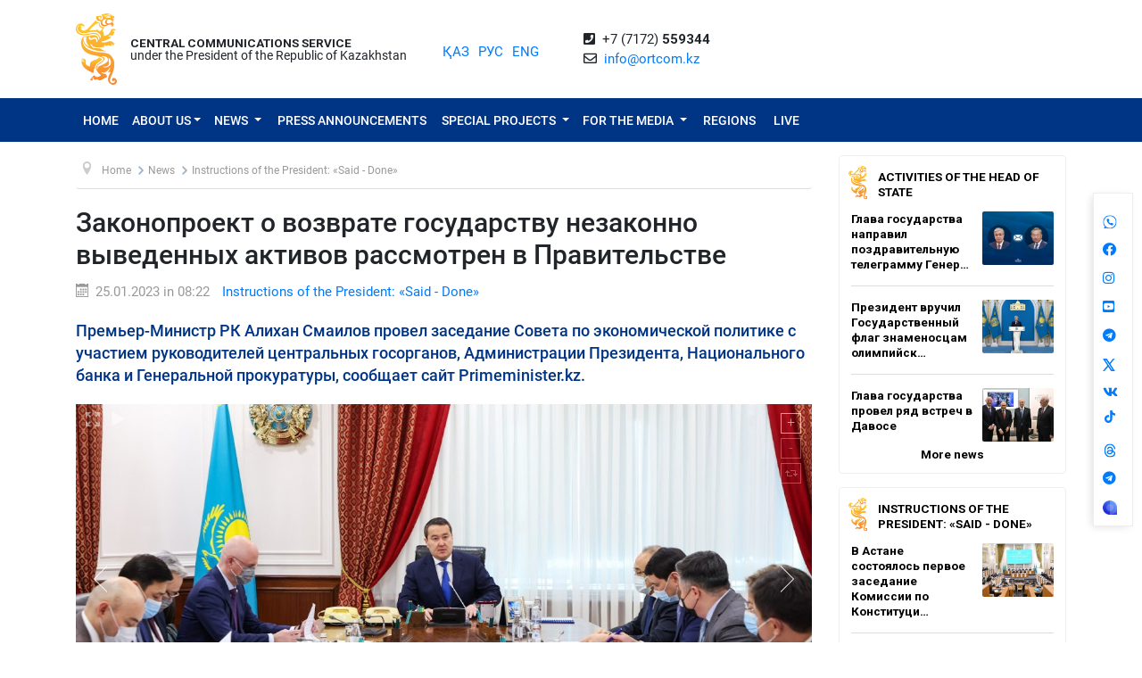

--- FILE ---
content_type: text/html; charset=UTF-8
request_url: https://ortcom.kz/en/deyatelnost-pravitelstva/1674617360
body_size: 12504
content:
<!DOCTYPE html>
<html lang="en-EN"
      class="no-js en" xmlns="http://www.w3.org/1999/xhtml" xmlns:og="http://opengraphprotocol.org/schema/">
<head >
    <title>Законопроект о возврате государству незаконно выведенных активов рассмотрен в Правительстве</title>
    <meta name="keywords" content="ortcom" />
<meta name="description" content="Премьер-Министр РК Алихан Смаилов провел заседание Совета по экономической политике с участием руководителей центральных госорганов, Администрации Президента, Национального банка и Генеральной прокуратуры, сообщает сайт Primeminister.kz." />
<meta name="robots" content="all" />
<meta property="og:title" content="Законопроект о возврате государству незаконно выведенных активов рассмотрен в Правительстве" />
<meta property="og:site_name" content="СЦК при Президенте РК" />
<meta property="og:description" content="Премьер-Министр РК Алихан Смаилов провел заседание Совета по экономической политике с участием руководителей центральных госорганов, Администрации Президента, Национального банка и Генеральной прокуратуры, сообщает сайт Primeminister.kz." />
<meta property="og:url" content="https://ortcom.kz/en/deyatelnost-pravitelstva/1674617360" />
<meta property="og:type" content="article" />
<meta property="og:locale" content="ru_RU" />
<meta property="og:image" content="https://ortcom.kz/cache/imagine/main_page_full/uploads/posts/63d/0a1/2c3/63d0a12c35f39662024199.jpg" />
<meta property="article:publisher" content="https://facebook.com/ortcom.kz/" />
<meta property="robots" content="all" />
<meta property="article:section" content="Instructions of the President: &laquo;Said - Done&raquo;" />
<meta property="article:published_time" content="2023-01-25T08:22:00+05:00" />
<meta property="article:modified_time" content="2023-01-25T08:25:32+05:00" />
<meta property="og:updated_time" content="2023-01-25T08:25:32+05:00" />
<meta property="twitter:card" content="summary_large_image" />
<meta property="twitter:title" content="Законопроект о возврате государству незаконно выведенных активов рассмотрен в Правительстве" />
<meta property="twitter:description" content="Премьер-Министр РК Алихан Смаилов провел заседание Совета по экономической политике с участием руководителей центральных госорганов, Администрации Президента, Национального банка и Генеральной прокуратуры, сообщает сайт Primeminister.kz." />
<meta property="og:image:alt" content="Законопроект о возврате государству незаконно выведенных активов рассмотрен в Правительстве" />
<meta property="twitter:image" content="https://ortcom.kz/cache/imagine/main_page_full/uploads/posts/63d/0a1/2c3/63d0a12c35f39662024199.jpg" />
<meta property="og:image:secure_url" content="https://ortcom.kz/cache/imagine/main_page_full/uploads/posts/63d/0a1/2c3/63d0a12c35f39662024199.jpg" />
<meta property="og:image:width" content="1600" />
<meta property="og:image:height" content="900" />
<meta property="og:image:type" content="image/jpeg" />
<meta http-equiv="Content-Type" content="text/html; charset=utf-8" />
<meta charset="UTF-8" />

    <link rel="canonical" href="https://ortcom.kz/en/deyatelnost-pravitelstva/1674617360"/>

    

    <meta name="yandex-verification" content="55b6d03c2c8d2522"/>
    <meta name="viewport" content="width=device-width, initial-scale=1, shrink-to-fit=no">
    <link href="/build/images/favicon.ico" rel="shortcut icon" type="image/vnd.microsoft.icon"/>
    <link rel="preload" href="/fonts/roboto-v20-latin_cyrillic-ext_cyrillic-regular.woff2" as="font" type="font/woff2"
          crossorigin>
    <link rel="preload" href="/fonts/roboto-v20-latin_cyrillic-ext_cyrillic-italic.woff2" as="font" type="font/woff2"
          crossorigin>
    <link rel="preload" href="/fonts/roboto-v20-latin_cyrillic-ext_cyrillic-500.woff2" as="font" type="font/woff2"
          crossorigin>
    <link rel="preload" href="/fonts/roboto-v20-latin_cyrillic-ext_cyrillic-500italic.woff2" as="font" type="font/woff2"
          crossorigin>
    <script>window.yaContextCb = window.yaContextCb || []</script>
    <script src="https://yandex.ru/ads/system/context.js" async></script>
            <link href="/en/amp/deyatelnost-pravitelstva/1674617360"
          rel="amphtml"/>

                <script type="application/ld+json">{"@context":"https:\/\/schema.org","@type":"WebSite","@id":"https:\/\/ortcom.kz\/#website","url":"https:\/\/ortcom.kz\/","name":"CCS under the President of the Republic of Kazakhstan","potentialAction":{"@type":"SearchAction","target":"https:\/\/ortcom.kz\/en\/search\/?search_text={search_term_string}","query-input":"required name=search_term_string"}}</script>
        <script type="application/ld+json">{"@context":"http:\/\/schema.org","@type":"WebPage","headline":"\u0421\u041b\u0423\u0416\u0411\u0410 \u0426\u0415\u041d\u0422\u0420\u0410\u041b\u042c\u041d\u042b\u0425 \u041a\u041e\u041c\u041c\u0423\u041d\u0418\u041a\u0410\u0426\u0418\u0419","url":"https:\/\/ortcom.kz\/"}</script>
        <script type="application/ld+json">{"@context":"https:\/\/schema.org","@type":"Organization","@id":"https:\/\/ortcom.kz\/#organization","name":"\u0421\u041b\u0423\u0416\u0411\u0410 \u0426\u0415\u041d\u0422\u0420\u0410\u041b\u042c\u041d\u042b\u0425 \u041a\u041e\u041c\u041c\u0423\u041d\u0418\u041a\u0410\u0426\u0418\u0419","email":"info@ortcom.kz","url":"https:\/\/ortcom.kz\/","sameAs":["https:\/\/www.facebook.com\/ortcomkz\/","https:\/\/twitter.com\/ortcomkz","https:\/\/www.instagram.com\/sck_official\/","https:\/\/vk.com\/sckastana"],"address":{"@type":"PostalAddress","streetAddress":"\u0420\u0435\u0441\u043f\u0443\u0431\u043b\u0438\u043a\u0430 \u041a\u0430\u0437\u0430\u0445\u0441\u0442\u0430\u043d, \u0433. \u0410\u0441\u0442\u0430\u043d\u0430, \u0443\u043b. \u041a\u043e\u043d\u0430\u0435\u0432\u0430, \u0434. 4","addressLocality":"8","addressRegion":"Astana","postalCode":"010000","addressCountry":{"@type":"Country","name":"\u041a\u0430\u0437\u0430\u0445\u0441\u0442\u0430\u043d"}},"contactPoint":{"@type":"ContactPoint","telephone":"+77172559344","contactType":"technical support"},"logo":{"@type":"ImageObject","url":"https:\/\/ortcom.kz\/build\/images\/logo_bars.png","width":212,"height":25}}</script>
    

        <script type="application/ld+json">{"@context":"https:\/\/schema.org","@type":"NewsArticle","name":"\u0417\u0430\u043a\u043e\u043d\u043e\u043f\u0440\u043e\u0435\u043a\u0442 \u043e \u0432\u043e\u0437\u0432\u0440\u0430\u0442\u0435 \u0433\u043e\u0441\u0443\u0434\u0430\u0440\u0441\u0442\u0432\u0443 \u043d\u0435\u0437\u0430\u043a\u043e\u043d\u043d\u043e \u0432\u044b\u0432\u0435\u0434\u0435\u043d\u043d\u044b\u0445 \u0430\u043a\u0442\u0438\u0432\u043e\u0432 \u0440\u0430\u0441\u0441\u043c\u043e\u0442\u0440\u0435\u043d \u0432 \u041f\u0440\u0430\u0432\u0438\u0442\u0435\u043b\u044c\u0441\u0442\u0432\u0435","headline":"\u0417\u0430\u043a\u043e\u043d\u043e\u043f\u0440\u043e\u0435\u043a\u0442 \u043e \u0432\u043e\u0437\u0432\u0440\u0430\u0442\u0435 \u0433\u043e\u0441\u0443\u0434\u0430\u0440\u0441\u0442\u0432\u0443 \u043d\u0435\u0437\u0430\u043a\u043e\u043d\u043d\u043e \u0432\u044b\u0432\u0435\u0434\u0435\u043d\u043d\u044b\u0445 \u0430\u043a\u0442\u0438\u0432\u043e\u0432 \u0440\u0430\u0441\u0441\u043c\u043e\u0442\u0440\u0435\u043d \u0432 \u041f\u0440\u0430\u0432\u0438\u0442\u0435\u043b\u044c\u0441\u0442\u0432\u0435","description":"\u041f\u0440\u0435\u043c\u044c\u0435\u0440-\u041c\u0438\u043d\u0438\u0441\u0442\u0440 \u0420\u041a \u0410\u043b\u0438\u0445\u0430\u043d \u0421\u043c\u0430\u0438\u043b\u043e\u0432 \u043f\u0440\u043e\u0432\u0435\u043b \u0437\u0430\u0441\u0435\u0434\u0430\u043d\u0438\u0435 \u0421\u043e\u0432\u0435\u0442\u0430 \u043f\u043e \u044d\u043a\u043e\u043d\u043e\u043c\u0438\u0447\u0435\u0441\u043a\u043e\u0439 \u043f\u043e\u043b\u0438\u0442\u0438\u043a\u0435 \u0441 \u0443\u0447\u0430\u0441\u0442\u0438\u0435\u043c \u0440\u0443\u043a\u043e\u0432\u043e\u0434\u0438\u0442\u0435\u043b\u0435\u0439 \u0446\u0435\u043d\u0442\u0440\u0430\u043b\u044c\u043d\u044b\u0445 \u0433\u043e\u0441\u043e\u0440\u0433\u0430\u043d\u043e\u0432, \u0410\u0434\u043c\u0438\u043d\u0438\u0441\u0442\u0440\u0430\u0446\u0438\u0438 \u041f\u0440\u0435\u0437\u0438\u0434\u0435\u043d\u0442\u0430, \u041d\u0430\u0446\u0438\u043e\u043d\u0430\u043b\u044c\u043d\u043e\u0433\u043e \u0431\u0430\u043d\u043a\u0430 \u0438 \u0413\u0435\u043d\u0435\u0440\u0430\u043b\u044c\u043d\u043e\u0439 \u043f\u0440\u043e\u043a\u0443\u0440\u0430\u0442\u0443\u0440\u044b, \u0441\u043e\u043e\u0431\u0449\u0430\u0435\u0442 \u0441\u0430\u0439\u0442 Primeminister.kz.","articleBody":"\u0423\u0447\u0430\u0441\u0442\u043d\u0438\u043a\u0438 \u0440\u0430\u0441\u0441\u043c\u043e\u0442\u0440\u0435\u043b\u0438 \u043f\u0440\u043e\u0435\u043a\u0442 \u0437\u0430\u043a\u043e\u043d\u0430 \u043e \u0432\u043e\u0437\u0432\u0440\u0430\u0442\u0435 \u0433\u043e\u0441\u0443\u0434\u0430\u0440\u0441\u0442\u0432\u0443 \u043d\u0435\u0437\u0430\u043a\u043e\u043d\u043d\u043e \u0432\u044b\u0432\u0435\u0434\u0435\u043d\u043d\u044b\u0445 \u0430\u043a\u0442\u0438\u0432\u043e\u0432, \u0440\u0430\u0437\u0440\u0430\u0431\u043e\u0442\u0430\u043d\u043d\u043e\u0433\u043e \u0432 \u0441\u043e\u043e\u0442\u0432\u0435\u0442\u0441\u0442\u0432\u0438\u0438 \u0441 \u043f\u043e\u0441\u0442\u0430\u0432\u043b\u0435\u043d\u043d\u044b\u043c\u0438 \u041f\u0440\u0435\u0437\u0438\u0434\u0435\u043d\u0442\u043e\u043c \u0437\u0430\u0434\u0430\u0447\u0430\u043c\u0438. \u0412 \u043d\u0435\u043c \u043f\u0440\u043e\u043f\u0438\u0441\u0430\u043d\u044b \u043d\u043e\u0440\u043c\u044b, \u043f\u0440\u0438\u0437\u0432\u0430\u043d\u043d\u044b\u0435 \u0443\u0441\u0442\u0440\u0430\u043d\u0438\u0442\u044c \u0443\u0441\u043b\u043e\u0432\u0438\u044f \u0434\u043b\u044f \u043d\u0435\u0437\u0430\u043a\u043e\u043d\u043d\u043e\u0433\u043e \u0432\u044b\u0432\u043e\u0434\u0430 \u0430\u043a\u0442\u0438\u0432\u043e\u0432, \u0441\u0442\u0438\u043c\u0443\u043b\u0438\u0440\u043e\u0432\u0430\u0442\u044c \u0434\u043e\u0431\u0440\u043e\u0432\u043e\u043b\u044c\u043d\u044b\u0439 \u043b\u0438\u0431\u043e \u0438\u043d\u0438\u0446\u0438\u0438\u0440\u043e\u0432\u0430\u0442\u044c \u0438\u0445 \u043f\u0440\u0438\u043d\u0443\u0434\u0438\u0442\u0435\u043b\u044c\u043d\u044b\u0439 \u0432\u043e\u0437\u0432\u0440\u0430\u0442 \u0438 \u0442.\u0434.\r\n\r\n\r\n\r\n\u0422\u0430\u043a, \u043f\u043e \u0440\u0435\u0437\u0443\u043b\u044c\u0442\u0430\u0442\u0430\u043c \u0430\u043d\u0430\u043b\u0438\u0437\u0430 \u0441\u0432\u0435\u0434\u0435\u043d\u0438\u0439 \u0443\u043f\u043e\u043b\u043d\u043e\u043c\u043e\u0447\u0435\u043d\u043d\u044b\u0445 \u0433\u043e\u0441\u043e\u0440\u0433\u0430\u043d\u043e\u0432 \u043f\u043b\u0430\u043d\u0438\u0440\u0443\u0435\u0442\u0441\u044f \u0441\u0444\u043e\u0440\u043c\u0438\u0440\u043e\u0432\u0430\u0442\u044c \u043e\u0433\u0440\u0430\u043d\u0438\u0447\u0435\u043d\u043d\u044b\u0439 \u0440\u0435\u0435\u0441\u0442\u0440 \u043b\u0438\u0446, \u043a\u043e\u0442\u043e\u0440\u044b\u043c \u043d\u0435\u043e\u0431\u0445\u043e\u0434\u0438\u043c\u043e \u0441\u0434\u0430\u0442\u044c \u0441\u043f\u0435\u0446\u0438\u0430\u043b\u044c\u043d\u0443\u044e \u0434\u0435\u043a\u043b\u0430\u0440\u0430\u0446\u0438\u044e \u043e\u0431 \u0430\u043a\u0442\u0438\u0432\u0430\u0445. \u0412 \u0441\u043b\u0443\u0447\u0430\u0435 \u0435\u0441\u043b\u0438 \u043e\u0431\u043b\u0430\u0434\u0430\u0442\u0435\u043b\u044c \u0430\u043a\u0442\u0438\u0432\u043e\u0432 \u043d\u0435 \u0441\u043c\u043e\u0436\u0435\u0442 \u043f\u043e\u0434\u0442\u0432\u0435\u0440\u0434\u0438\u0442\u044c \u0438\u0445 \u043f\u0440\u043e\u0438\u0441\u0445\u043e\u0436\u0434\u0435\u043d\u0438\u0435, \u043e\u043d\u0438 \u0431\u0443\u0434\u0443\u0442 \u043f\u0440\u0438\u0437\u043d\u0430\u0432\u0430\u0442\u044c\u0441\u044f \u043d\u0435\u043e\u0431\u043e\u0441\u043d\u043e\u0432\u0430\u043d\u043d\u043e \u043f\u0440\u0438\u043e\u0431\u0440\u0435\u0442\u0435\u043d\u043d\u044b\u043c\u0438 \u0438 \u043f\u043e\u0434\u043b\u0435\u0436\u0430\u0442\u044c \u043e\u0431\u0440\u0430\u0449\u0435\u043d\u0438\u044e \u0432 \u0434\u043e\u0445\u043e\u0434 \u0433\u043e\u0441\u0443\u0434\u0430\u0440\u0441\u0442\u0432\u0430.\r\n\r\n\u0412\u043e\u0437\u0432\u0440\u0430\u0449\u0435\u043d\u043d\u044b\u0435 \u0430\u043a\u0442\u0438\u0432\u044b \u043f\u043b\u0430\u043d\u0438\u0440\u0443\u0435\u0442\u0441\u044f \u0438\u0441\u043f\u043e\u043b\u044c\u0437\u043e\u0432\u0430\u0442\u044c \u0434\u043b\u044f \u0444\u0438\u043d\u0430\u043d\u0441\u0438\u0440\u043e\u0432\u0430\u043d\u0438\u044f \u043f\u0440\u043e\u0435\u043a\u0442\u043e\u0432, \u043d\u0430\u043f\u0440\u0430\u0432\u043b\u0435\u043d\u043d\u044b\u0445 \u043d\u0430 \u043f\u043e\u0432\u044b\u0448\u0435\u043d\u0438\u0435 \u0431\u043b\u0430\u0433\u043e\u0441\u043e\u0441\u0442\u043e\u044f\u043d\u0438\u044f \u043d\u0430\u0440\u043e\u0434\u0430 \u041a\u0430\u0437\u0430\u0445\u0441\u0442\u0430\u043d\u0430.\r\n\r\n\u041f\u0440\u0435\u043c\u044c\u0435\u0440-\u041c\u0438\u043d\u0438\u0441\u0442\u0440 \u043f\u043e\u0440\u0443\u0447\u0438\u043b \u043c\u0438\u043d\u0438\u0441\u0442\u0435\u0440\u0441\u0442\u0432\u0443 \u044e\u0441\u0442\u0438\u0446\u0438\u0438 \u043f\u0440\u043e\u0434\u043e\u043b\u0436\u0438\u0442\u044c \u0442\u0449\u0430\u0442\u0435\u043b\u044c\u043d\u0443\u044e \u043f\u0440\u043e\u0440\u0430\u0431\u043e\u0442\u043a\u0443 \u0437\u0430\u043a\u043e\u043d\u043e\u043f\u0440\u043e\u0435\u043a\u0442\u0430 \u0441 \u0443\u0447\u0435\u0442\u043e\u043c \u0432\u044b\u0441\u043a\u0430\u0437\u0430\u043d\u043d\u044b\u0445 \u043c\u043d\u0435\u043d\u0438\u0439 \u0438 \u0437\u0430\u043c\u0435\u0447\u0430\u043d\u0438\u0439.\r\n\r\n\r\n\r\n\u041d\u0430 \u0437\u0430\u0441\u0435\u0434\u0430\u043d\u0438\u0438 \u0442\u0430\u043a\u0436\u0435 \u043e\u0431\u0441\u0443\u0436\u0434\u0435\u043d\u044b \u0432\u043e\u043f\u0440\u043e\u0441\u044b \u0440\u0435\u0430\u043b\u0438\u0437\u0430\u0446\u0438\u0438 \u0438\u043d\u0432\u0435\u0441\u0442\u0438\u0446\u0438\u043e\u043d\u043d\u044b\u0445 \u043f\u0440\u043e\u0435\u043a\u0442\u043e\u0432 \u0432 \u0441\u0435\u043b\u044c\u0441\u043a\u043e\u043c \u0445\u043e\u0437\u044f\u0439\u0441\u0442\u0432\u0435.","dateCreated":"2023-01-25T08:25:32+05:00","datePublished":"2023-01-25T03:22:00+00:00","dateModified":"2023-01-25T08:25:32+05:00","articleSection":"News","publisher":{"@type":"Organization","name":"Ortcom.kz","url":"\/","address":{"@type":"PostalAddress","streetAddress":"\u0443\u043b. \u041a\u043e\u043d\u0430\u0435\u0432\u0430, \u0434. 4","addressLocality":"\u0433. \u0410\u0441\u0442\u0430\u043d\u0430","addressRegion":"\u0410\u0441\u0442\u0430\u043d\u0430","postalCode":"010000","addressCountry":{"@type":"Country","name":"\u041a\u0430\u0437\u0430\u0445\u0441\u0442\u0430\u043d"}},"contactPoint":{"@type":"ContactPoint","telephone":"+77172559344","contactType":"technical support"},"logo":{"@type":"ImageObject","url":"https:\/\/ortcom.kz\/build\/images\/logo_bars.png","width":212,"height":25},"sameAs":["https:\/\/www.facebook.com\/ortcomkz\/","https:\/\/twitter.com\/ortcomkz","https:\/\/www.instagram.com\/sck_official\/","https:\/\/vk.com\/sckastana"]},"url":"https:\/\/ortcom.kz\/en\/deyatelnost-pravitelstva\/1674617360","mainEntityOfPage":{"@type":"WebPage","@id":"https:\/\/ortcom.kz\/en\/deyatelnost-pravitelstva\/1674617360","name":"\u0417\u0430\u043a\u043e\u043d\u043e\u043f\u0440\u043e\u0435\u043a\u0442 \u043e \u0432\u043e\u0437\u0432\u0440\u0430\u0442\u0435 \u0433\u043e\u0441\u0443\u0434\u0430\u0440\u0441\u0442\u0432\u0443 \u043d\u0435\u0437\u0430\u043a\u043e\u043d\u043d\u043e \u0432\u044b\u0432\u0435\u0434\u0435\u043d\u043d\u044b\u0445 \u0430\u043a\u0442\u0438\u0432\u043e\u0432 \u0440\u0430\u0441\u0441\u043c\u043e\u0442\u0440\u0435\u043d \u0432 \u041f\u0440\u0430\u0432\u0438\u0442\u0435\u043b\u044c\u0441\u0442\u0432\u0435"},"author":{"@type":"Person","name":"\u0421\u041b\u0423\u0416\u0411\u0410 \u0426\u0415\u041d\u0422\u0420\u0410\u041b\u042c\u041d\u042b\u0425 \u041a\u041e\u041c\u041c\u0423\u041d\u0418\u041a\u0410\u0426\u0418\u0419","url":"https:\/\/ortcom.kz\/"},"image":{"@type":"ImageObject","url":"https:\/\/ortcom.kz\/uploads\/posts\/63d\/0a1\/2c3\/63d0a12c35f39662024199.jpg","width":1600,"height":900}}</script>
    <script type="application/ld+json">{"@context":"https:\/\/schema.org","@type":"hentry","entry-title":"\u0417\u0430\u043a\u043e\u043d\u043e\u043f\u0440\u043e\u0435\u043a\u0442 \u043e \u0432\u043e\u0437\u0432\u0440\u0430\u0442\u0435 \u0433\u043e\u0441\u0443\u0434\u0430\u0440\u0441\u0442\u0432\u0443 \u043d\u0435\u0437\u0430\u043a\u043e\u043d\u043d\u043e \u0432\u044b\u0432\u0435\u0434\u0435\u043d\u043d\u044b\u0445 \u0430\u043a\u0442\u0438\u0432\u043e\u0432 \u0440\u0430\u0441\u0441\u043c\u043e\u0442\u0440\u0435\u043d \u0432 \u041f\u0440\u0430\u0432\u0438\u0442\u0435\u043b\u044c\u0441\u0442\u0432\u0435","published":"2023-01-25T03:22:00+00:00","updated":"2023-01-25T08:25:32+05:00"}</script>
    <script type="application/ld+json">{"@context":"https:\/\/schema.org","@type":"BreadcrumbList","itemListElement":[{"@type":"ListItem","position":1,"item":{"@id":"https:\/\/ortcom.kz\/","url":"https:\/\/ortcom.kz\/","name":"\u0417\u0430\u043a\u043e\u043d\u043e\u043f\u0440\u043e\u0435\u043a\u0442 \u043e \u0432\u043e\u0437\u0432\u0440\u0430\u0442\u0435 \u0433\u043e\u0441\u0443\u0434\u0430\u0440\u0441\u0442\u0432\u0443 \u043d\u0435\u0437\u0430\u043a\u043e\u043d\u043d\u043e \u0432\u044b\u0432\u0435\u0434\u0435\u043d\u043d\u044b\u0445 \u0430\u043a\u0442\u0438\u0432\u043e\u0432 \u0440\u0430\u0441\u0441\u043c\u043e\u0442\u0440\u0435\u043d \u0432 \u041f\u0440\u0430\u0432\u0438\u0442\u0435\u043b\u044c\u0441\u0442\u0432\u0435"}},{"@type":"ListItem","position":2,"item":{"@id":"\/?_locale=en","url":"\/?_locale=en","name":"Home"}},{"@type":"ListItem","position":3,"item":{"@id":"\/en\/novosti?subcategory=novosti","url":"\/en\/novosti?subcategory=novosti","name":"News"}},{"@type":"ListItem","position":4,"item":{"@id":"\/en\/deyatelnost-pravitelstva","url":"\/en\/deyatelnost-pravitelstva","name":"Instructions of the President: \u00abSaid - Done\u00bb"}}]}</script>

                <link href="//cdnjs.cloudflare.com/ajax/libs/font-awesome/5.9.0/css/all.min.css" type="text/css"
              rel="stylesheet"/>
        <script src="https://kit.fontawesome.com/0d29cb5466.js" crossorigin="anonymous"></script>
        <link href="/build/app.2f50c3c0.css" type="text/css" rel="stylesheet"/>
        <link href="/custom.css" type="text/css" rel="stylesheet"/>
    

    <link rel="stylesheet" href="https://cdnjs.cloudflare.com/ajax/libs/unitegallery/1.7.40/css/unite-gallery.min.css"
          integrity="sha512-EViDct/SXnZMMG2ZDK7E2r3o/rDIwocOkVYpEvbMM/4Mr3on8V70n7dLcLdOrVyPuvEFyqQzya1YPNV1DFlf0g=="
          crossorigin="anonymous"/>
    <link rel="stylesheet" href="/build/content.510a19a0.css">

            <!-- Global site tag (gtag.js) - Google Analytics -->
    <script async src="https://www.googletagmanager.com/gtag/js?id=UA-125460867-1"></script>
    <script>
        window.dataLayer = window.dataLayer || [];

        function gtag() {
            dataLayer.push(arguments);
        }

        gtag('js', new Date());
        gtag('config', 'UA-125460867-1');
    </script>
        <!-- Yandex.Metrika counter -->
    <script type="text/javascript">
        (function (d, w, c) {
            (w[c] = w[c] || []).push(function () {
                try {
                    w.yaCounter50955062 = new Ya.Metrika2({
                        id: 50955062,
                        clickmap: true,
                        trackLinks: true,
                        accurateTrackBounce: true
                    });
                } catch (e) {
                }
            });

            var n = d.getElementsByTagName("script")[0],
                s = d.createElement("script"),
                f = function () {
                    n.parentNode.insertBefore(s, n);
                };
            s.type = "text/javascript";
            s.async = true;
            s.src = "https://mc.yandex.ru/metrika/tag.js";

            if (w.opera == "[object Opera]") {
                d.addEventListener("DOMContentLoaded", f, false);
            } else {
                f();
            }
        })(document, window, "yandex_metrika_callbacks2");
    </script>
    <noscript>
        <div><img src="https://mc.yandex.ru/watch/50955062" style="position:absolute; left:-9999px;" alt=""/></div>
    </noscript>
    <!-- /Yandex.Metrika counter -->

    <style>
        html {
            filter: grayscale(0) !important;
        }
    </style>
</head>
<body class="desktop">
        <div class="container d-flex xs-p-15">
        <div class="logo-top d-flex justify-content-center">
            <a href="/en/" class="d-flex justify-content-center">
                <img src="/build/images/logo_bars.png" alt="ortcom.kz">
            </a>
        </div>

        <div class="titles d-flex flex-column justify-content-center xl-pl-15">
                            <div class="header__title header__title--bold text-uppercase ">Central Communications Service</div>
                <div class="header__title">under the President of the Republic of Kazakhstan</div>
                    </div>

        <div class="languages d-flex justify-content-center align-items-center">
            


<ul class="local-switcher d-flex justify-content-center  xs-mt-20">
    <li>
        <a href="/kk/deyatelnost-pravitelstva/1674617360" class="local-switcher__link ">ҚАЗ</a>
    </li>
    <li class="xs-ml-10">
        <a href="/ru/deyatelnost-pravitelstva/1674617360" class="local-switcher__link ">РУС</a>
    </li>
    <li class="xs-ml-10">
        <a href="/en/deyatelnost-pravitelstva/1674617360" class="local-switcher__link local-switcher__link--active">ENG</a>
    </li>
</ul>        </div>

            <div class="contacts d-flex justify-content-center align-items-center">
            <div>
                <i class="fas fa-phone-square">&nbsp;</i>
                +7 (7172) <strong>559344</strong>
                <br>
                <i class="far fa-envelope">&nbsp;</i>
                <a href="mailto:info@ortcom.kz">info@ortcom.kz</a>&nbsp;
            </div>
        </div>
        <div class="social d-flex justify-content-center align-items-center">
            <a href="https://whatsapp.com/channel/0029Va8NuFJ9xVJc0yKMAY2H" class="d-block"><img src="/uploads/wa-ic-bl.svg" alt="whats app" width="16" height="16"></a>
            <a href="https://www.facebook.com/ortcomkz" target="_blank" class="d-block"><i class="fab fa-facebook">&nbsp;</i></a>
            <a href="https://www.instagram.com/ortcom.kz" target="_blank" class="d-block"><i class="fab fa-instagram">&nbsp;</i></a>
            <a href="https://www.youtube.com/user/ortcomkz" target="_blank" class="d-block"><i class="fab fa-youtube-square">&nbsp;</i></a>
            <a href="https://t.me/ortcom_kz" target="_blank" class="d-block"><i class="fab fa-telegram">&nbsp;</i></a>
            <a href="https://twitter.com/ortcomkz" target="_blank" class="d-block"><img src="/twit-x-ic.png" class="icon-x-new2"></a>
            <a href="https://vk.com/ortcom__kz" target="_blank" class="d-block"><i class="fab fa-vk">&nbsp;</i></a>
            <a href="https://www.tiktok.com/@ortcom.kz" target="_blank" class="d-block tktk"><img src="/tiktok-logo.svg" style="height:14px;text-align:center;margin-top:-13px;margin-left:2px;"></a>
            <a href="https://www.threads.com/@ortcom.kz?hl=ru" class="d-block"><img src="/uploads/th-ic-bl.svg" alt="whats app" width="16" height="16"></a>
            <a href="https://t.me/AntiFakeCenter" target="_blank" class="d-block"><i class="fab fa-telegram">&nbsp;</i></a>
            <a href="https://aitu.io/categoriya/ortcom_kz/" target="_blank" rel="nofollow" class="d-block"><img src="/uploads/aitu.png" alt="aitu app" width="16" height="16"></a>
        </div>

    </div>
</header>    

<nav class="navigation navbar navbar-expand-lg bg-blue navbar-dark bg-primary justify-content-between"
     role="navigation">
    <div class="container">
        <a class="navbar-brand d-block d-sm-none" href="javascript:void(0)">Меню</a>

        <button class="navbar-toggler" type="button" data-toggle="collapse" data-target="#navbarToggleExternalContent"
                aria-controls="navbarNavDropdown" aria-expanded="false" aria-label="Toggle navigation">
            <span class="navbar-toggler-icon"></span>
        </button>

        <div class="navbar-collapse collapse" id="navbarToggleExternalContent">
            <ul class="nav nav-pills navbar-nav text-uppercase">
                <li class="nav-item ">
                    <a href="/en/" class="nav-link">
                        Home
                    </a>
                </li>
                <li class="nav-item  deeper dropdown parent">
                    <a href="javascript:void(0)"
                       class="nav-link dropdown-toggle"
                       id="navbarDropdownMenuAbout" data-toggle="dropdown" aria-haspopup="true" aria-expanded="false"
                    >About us</a>
                    <ul class="dropdown-menu" aria-labelledby="navbarDropdownMenuAbout">
                        <li class="">
                            <a href="/en/obshchie-svedeniya">General information</a>
                        </li>
                        <li class="">
                            <a href="/en/predlozheniya">Management</a>
                        </li>
                        <li class="">
                            <a href="/en/kontaktnaya-informatsiya">Contact information</a>
                        </li>
                        <li class="">
                            <a href="/en/pravovaya-informatsiya">Legal information</a>
                        </li>
                        <li class="">
                            <a href="/en/gosudarstvennye-zakupki">Public procurement</a>
                        </li>

                        <li class="">
                                                            <a href="https://ortcom.kz/press/index.html">
                                                                        Features of the press center
                                </a>
                        </li>
                    </ul>
                </li>
                <li class="nav-item  deeper dropdown parent">
                    <a href="javascript:void(0)"
                       class="nav-link dropdown-toggle"
                       id="navbarDropdownMenuNews" data-toggle="dropdown" aria-haspopup="true" aria-expanded="false">
                        News
                    </a>
                    <ul class="dropdown-menu" aria-labelledby="navbarDropdownMenuNews">
                        <li class="">
                            <a href="/en/novosti">
                                News
                            </a>
                        </li>

                        <li class="">
                            <a href="/en/region-news">
                                                                                                                                    Regional news
                                                            </a>
                        </li>

                        <li class="">
                            <a href="/en/deyatelnost-glavy-gosudarstva">Activities of the Head of State</a>
                        </li>
                        <li class="">
                            <a href="/en/world-smi">
                                                                                                                                    In the lens of the world media
                                                            </a>
                        </li>
                        <li class="">
                            <a href="/en/deyatelnost-pravitelstva">
                                                                                                                                    Instructions of the President: «Said - Done»
                                                            </a>
                        </li>
                    </ul>
                </li>
                <li class="nav-item press-anonsy ">
                    <a href="/en/ism-press-anonsy">Press announcements</a>
                </li>
                <li class="nav-item spetsproekty deeper dropdown parent ">
                    <a href="javascript:void(0)"
                       class="nav-link dropdown-toggle"
                       id="navbarDropdownMenuSpetsproekty" data-toggle="dropdown" aria-haspopup="true"
                       aria-expanded="false">
                        Special Projects
                    </a>
                    <ul class="dropdown-menu" aria-labelledby="navbarDropdownMenuSpetsproekty">
                        <li class="">
                            <a href="/en/soyle">Field briefings</a>
                        </li>
                        <li class="">
                            <a href="/en/ekspertnoe-obsuzhdenie">Expert discussion</a>
                        </li>
                    </ul>
                </li>
                <li class="nav-item ism deeper dropdown parent ">
                    <a href="javascript:void(0)"
                       class="nav-link dropdown-toggle"
                       id="navbarDropdownMenuSMI" data-toggle="dropdown" aria-haspopup="true" aria-expanded="false">
                        For the media
                    </a>
                    <ul class="dropdown-menu" aria-labelledby="navbarDropdownMenuSMI">
                        <li class="">
                            <a href="/en/press-relizy">CCS press events</a>
                        </li>
                        <li class="">
                            <a href="/en/infografika">Infographics</a>
                        </li>
                        <li class="">
                            <a href="/en/video">Video</a>
                        </li>
                        <li class="">
                            <a href="/en/fotobank">Photo bank for mass media</a>
                        </li>
                                                                                                <li class="">
                            <a href="/en/accreditation-smi">
                                Media accreditation
                            </a>
                        </li>
                    </ul>
                </li>
                <li class="nav-item rsk ">
                    <a href="/en/rsk" class="">Regions</a>
                </li>

                                    <li class="nav-item live ">
                        <a href="/en/live" class="">
                            <span class="">LIVE</span>
                        </a>
                    </li>
                            </ul>
            <form class="form-inline d-block d-sm-none" method="get" action="https://ortcom.kz/en/search/">
                <input class="form-control mr-sm-2" type="search" placeholder="Site search"
                       aria-label="Search...">
                <button class="btn btn-primary btn-block xs-mt-10" type="submit">Site search</button>
            </form>
        </div>
    </div>

</nav>
    <div class="container content">
        <div class="row">
            <div class="col-lg-9">
                <ul itemscope="" itemtype="https://schema.org/BreadcrumbList" class="breadcrumb xs-mt-20 xs-mb-20">
    <li class="active">
        <span class="divider icon-location"></span>
    </li>

            <li itemprop="itemListElement" itemscope="" itemtype="https://schema.org/ListItem">
            <a itemprop="item" href="/?_locale=en" class="pathway">
                <span itemprop="name">Home</span>
            </a>

                            <span class="divider">
                    <img src="/build/images/divider.png" alt="">
                </span>
            
            <meta itemprop="position" content="1">
        </li>
            <li itemprop="itemListElement" itemscope="" itemtype="https://schema.org/ListItem">
            <a itemprop="item" href="/en/novosti?subcategory=novosti" class="pathway">
                <span itemprop="name">News</span>
            </a>

                            <span class="divider">
                    <img src="/build/images/divider.png" alt="">
                </span>
            
            <meta itemprop="position" content="2">
        </li>
            <li itemprop="itemListElement" itemscope="" itemtype="https://schema.org/ListItem">
            <a itemprop="item" href="/en/deyatelnost-pravitelstva" class="pathway">
                <span itemprop="name">Instructions of the President: «Said - Done»</span>
            </a>

            
            <meta itemprop="position" content="3">
        </li>
    
                
            
                        
                        
        </ul>

                <div class="item-page" itemscope="" itemtype="https://schema.org/Article">
                    <meta itemprop="inLanguage" content="en-EN">

                    <h1 itemprop="headline" class="title">Законопроект о возврате государству незаконно выведенных активов рассмотрен в Правительстве</h1>

                    <dl class="article-info muted xs-mb-10">
                        <dt class="article-info-term xs-mb-0"></dt>
                        <dd class="published d-inline-block xs-mb-0">
                            <span class="icon-calendar d-inline-block xs-mr-10" aria-hidden="true"></span>
                            <time>25.01.2023 in 08:22</time>
                            <time datetime="2023-01-25T03:22:00+00:00" itemprop="datePublished"></time>
                            <time itemprop="dateModified" datetime="2023-01-25T03:22:00+00:00"></time>
                        </dd>
                        <dd class="category-name d-inline-block xs-mr-0 xs-ml-10 xs-mb-0">
                            <a href="/en/deyatelnost-pravitelstva"
                               itemprop="genre">Instructions of the President: «Said - Done»</a>
                        </dd>
                        <dd itemprop="author" class="d-none xs-mr-0 xs-mb-0">CCS under the President of the Republic of Kazakhstan</dd>
                        <dd itemprop="publisher" itemscope="" itemtype="http://schema.org/Organization"
                            class="d-none xs-mr-0 xs-mb-0">
                            <span itemprop="name">CCS under the President of the Republic of Kazakhstan</span>

                            <div itemprop="logo" itemscope="" itemtype="https://schema.org/ImageObject">
                                <img itemprop="url image" src="/build/images/logo_bars.png">
                            </div>
                        </dd>
                        <dd itemscope="" itemprop="mainEntityOfPage" itemtype="https://schema.org/WebPage"
                            itemid="/en/deyatelnost-pravitelstva/1674617360"
                            content="Законопроект о возврате государству незаконно выведенных активов рассмотрен в Правительстве" class="xs-mb-0"></dd>
                    </dl>

                                            <div class="description-lead">
                            Премьер-Министр РК Алихан Смаилов провел заседание Совета по экономической политике с участием руководителей центральных госорганов, Администрации Президента, Национального банка и Генеральной прокуратуры, сообщает сайт Primeminister.kz.
                        </div>
                                        
                                            <div class="item-image xs-mb-20 " id="gallery">
                                                            <img src="https://ortcom.kz/cache/imagine/1200/uploads/posts/63d/0a1/2c3/63d0a12c35f39662024199.jpg"
                                     alt=""
                                     data-description="фото с сайта primeminister.kz"
                                     itemprop="image"
                                >
                                                    </div>
                    
                    <div class="articleBody xs-mt-10 xs-mb-20" itemprop="articleBody">
                        <p style="text-align:justify">Участники рассмотрели проект закона о возврате государству незаконно выведенных активов, разработанного в соответствии с поставленными Президентом задачами. В нем прописаны нормы, призванные устранить условия для незаконного вывода активов, стимулировать добровольный либо инициировать их принудительный возврат и т.д.</p>

<p><img src="https://lh3.googleusercontent.com/1QXMvYlA0Xlu-j1s8z5fj84CnCZgQfF5MShb_W12GGyVL1E4u4cDJDPp80vRGo9uFrcJJhIg-wK3oqOb5inKvgcQY_f7DZpWkFIpVWxeJsJBVO8wdj8gcgYkENPTznzovlxnW6xLbxoSxAVJ0F1SuG_H1LVFPLd9otjFGh-8cOhE_bNnzbEq6yAw_AVT1MhR" /></p>

<p style="text-align:justify">Так, по результатам анализа сведений уполномоченных госорганов планируется сформировать ограниченный реестр лиц, которым необходимо сдать специальную декларацию об активах. В случае если обладатель активов не сможет подтвердить их происхождение, они будут признаваться необоснованно приобретенными и подлежать обращению в доход государства.</p>

<p style="text-align:justify">Возвращенные активы планируется использовать для финансирования проектов, направленных на повышение благосостояния народа Казахстана.</p>

<p style="text-align:justify">Премьер-Министр поручил министерству юстиции продолжить тщательную проработку законопроекта с учетом высказанных мнений и замечаний.</p>

<p><img src="https://lh4.googleusercontent.com/5lOhDG43M5wxDKZpStDRhhPi-zJYSxhU0Gg4S3bQxLmcwWVpF3ngiZy3JIgpWFZRs2Q02ZloXurZZPc98hSE8ep_XshwUuXDg5hbph-9tlMztzsWyY3Py5941o56YYMHZZIMoI5J2PdzE7XGiYodU2RajW7EbgPW4thwvKnLYp_xvW8bG6Wdlcntbf0piq3b" /></p>

<p style="text-align:justify">На заседании также обсуждены вопросы реализации инвестиционных проектов в сельском хозяйстве.</p>
                    </div>
                </div>

                <div class="telegram">
                    <table border="0">
                        <tbody>
                        <tr>
                            <td>
                                <img border="0" src="/build/images/content/telegram.svg" width="48"
                                     height="48">
                            </td>
                                                            <td>
                                    <div style="padding: 10px">Хотите быть всегда в курсе всех брифингов?<br>
                                        Подписывайтесь на наш <a target="_blank" href="https://t.me/ortcom_kz">канал в
                                            Telegram</a>!
                                    </div>
                                </td>
                            
                        </tr>
                        </tbody>
                    </table>
                </div>

                <div class="socicons xs-mb-40">
                    <div class="ya-share2"
                         data-services="vkontakte,facebook,odnoklassniki,moimir,twitter,whatsapp,telegram"
                         data-counter=""></div>
                </div>
            </div>
            <div class="col-3 ">

                <div class="banner_right">
                    <div class="banner_app">

                    </div>
                </div>

                <div class="last-items pb-10">
    <div class="nspMain">
        <table class="title-tab" border="0" cellspacing="0" cellpadding="0">
            <tbody>
            <tr>
                <td class="title-tab__image">
                    <img border="0" src="/build/images/logo_title.png" width="21" height="37">
                </td>
                <td class="title-tab__title">
                    <a href="/en/deyatelnost-glavy-gosudarstva" class="title-tab__link">
                        Activities of the Head of State
                    </a>
                </td>
            </tr>
            </tbody>
        </table>

        <div class="last-items__items">
                                            <div class="d-flex item-wrapper">
                    <div class="item d-flex">
                        <div>
                            <h4 class="item__title d-block">
                                <a href="/en/deyatelnost-glavy-gosudarstva/1769267588"
                                   class="item__link"
                                   title="Глава государства направил поздравительную телеграмму Генеральному секретарю Центрального комитета Коммунистической партии Вьетнама"
                                   target="_self">Глава государства направил поздравительную телеграмму Генер…</a>
                            </h4>
                        </div>
                        <div>
                                                            <a href="/en/deyatelnost-glavy-gosudarstva/1769267588"
                                   class="item"
                                >
                                    <img src="/build/images/lazy-load.png"
                                         data-src="https://ortcom.kz/cache/imagine/275x175/uploads/posts/697/4e1/cc6/6974e1cc6e75c872920862.png"                                         alt="Глава государства направил поздравительную телеграмму Генеральному секретарю Центрального комитета Коммунистической партии Вьетнама"
                                         title="Глава государства направил поздравительную телеграмму Генеральному секретарю Центрального комитета Коммунистической партии Вьетнама"
                                         class="item__image lazy"
                                    >
                                </a>
                                                    </div>
                    </div>
                </div>
                                            <div class="d-flex item-wrapper">
                    <div class="item d-flex">
                        <div>
                            <h4 class="item__title d-block">
                                <a href="/en/deyatelnost-glavy-gosudarstva/1769169969"
                                   class="item__link"
                                   title="Президент вручил Государственный флаг знаменосцам олимпийской и паралимпийской команд Казахстана"
                                   target="_self">Президент вручил Государственный флаг знаменосцам олимпийск…</a>
                            </h4>
                        </div>
                        <div>
                                                            <a href="/en/deyatelnost-glavy-gosudarstva/1769169969"
                                   class="item"
                                >
                                    <img src="/build/images/lazy-load.png"
                                         data-src="https://ortcom.kz/cache/imagine/275x175/uploads/posts/697/363/cd5/697363cd5c9bc469672621.jpg"                                         alt="Президент вручил Государственный флаг знаменосцам олимпийской и паралимпийской команд Казахстана"
                                         title="Президент вручил Государственный флаг знаменосцам олимпийской и паралимпийской команд Казахстана"
                                         class="item__image lazy"
                                    >
                                </a>
                                                    </div>
                    </div>
                </div>
                                            <div class="d-flex item-wrapper">
                    <div class="item d-flex">
                        <div>
                            <h4 class="item__title d-block">
                                <a href="/en/deyatelnost-glavy-gosudarstva/1769092480"
                                   class="item__link"
                                   title="Глава государства провел ряд встреч в Давосе"
                                   target="_self">Глава государства провел ряд встреч в Давосе</a>
                            </h4>
                        </div>
                        <div>
                                                            <a href="/en/deyatelnost-glavy-gosudarstva/1769092480"
                                   class="item"
                                >
                                    <img src="/build/images/lazy-load.png"
                                         data-src="https://ortcom.kz/cache/imagine/275x175/uploads/posts/697/235/dde/697235dde976b953608267.jpg"                                         alt="Глава государства провел ряд встреч в Давосе"
                                         title="Глава государства провел ряд встреч в Давосе"
                                         class="item__image lazy"
                                    >
                                </a>
                                                    </div>
                    </div>
                </div>
                    </div>

        <div align="center" class="homepage-news-more">
            <a href="/en/deyatelnost-glavy-gosudarstva" class="title-tab__link">
                More news
            </a>
        </div>
    </div>
</div>
                <div class="last-items pb-10">
    <div class="nspMain">
        <table class="title-tab" border="0" cellspacing="0" cellpadding="0">
            <tbody>
            <tr>
                <td class="title-tab__image">
                    <img border="0" src="/build/images/logo_title.png" width="21" height="37">
                </td>
                <td class="title-tab__title">
                    <a href="/en/deyatelnost-pravitelstva" class="title-tab__link">
                        Instructions of the President: «Said - Done»
                    </a>
                </td>
            </tr>
            </tbody>
        </table>

        <div class="last-items__items">
                                            <div class="d-flex item-wrapper">
                    <div class="item d-flex">
                        <div>
                            <h4 class="item__title d-block">
                                <a href="/en/deyatelnost-pravitelstva/1769264523"
                                   class="item__link"
                                   title="В Астане состоялось первое заседание Комиссии по Конституционной реформе"
                                   target="_self">В Астане состоялось первое заседание Комиссии по Конституци…</a>
                            </h4>
                        </div>
                        <div>
                                                            <a href="/en/deyatelnost-pravitelstva/1769264523"
                                   class="item"
                                >
                                    <img src="/build/images/lazy-load.png"
                                         data-src="https://ortcom.kz/cache/imagine/275x175/uploads/posts/697/4d6/e5e/6974d6e5e07b5724756788.jpg"                                         alt="В Астане состоялось первое заседание Комиссии по Конституционной реформе"
                                         title="В Астане состоялось первое заседание Комиссии по Конституционной реформе"
                                         class="item__image lazy"
                                    >
                                </a>
                                                    </div>
                    </div>
                </div>
                                            <div class="d-flex item-wrapper">
                    <div class="item d-flex">
                        <div>
                            <h4 class="item__title d-block">
                                <a href="/en/deyatelnost-pravitelstva/1769167286"
                                   class="item__link"
                                   title="Минздрав принял план мероприятий по исполнению поручений Главы государства"
                                   target="_self">Минздрав принял план мероприятий по исполнению поручений Гл…</a>
                            </h4>
                        </div>
                        <div>
                                                            <a href="/en/deyatelnost-pravitelstva/1769167286"
                                   class="item"
                                >
                                    <img src="/build/images/lazy-load.png"
                                         data-src="https://ortcom.kz/cache/imagine/275x175/uploads/posts/697/35a/fb0/69735afb0fbbe769279493.jpg"                                         alt="Минздрав принял план мероприятий по исполнению поручений Главы государства"
                                         title="Минздрав принял план мероприятий по исполнению поручений Главы государства"
                                         class="item__image lazy"
                                    >
                                </a>
                                                    </div>
                    </div>
                </div>
                                            <div class="d-flex item-wrapper">
                    <div class="item d-flex">
                        <div>
                            <h4 class="item__title d-block">
                                <a href="/en/deyatelnost-pravitelstva/1769164158"
                                   class="item__link"
                                   title="Тепличный комплекс стоимостью 69 млрд тенге постр"
                                   target="_self">Тепличный комплекс стоимостью 69 млрд тенге постр</a>
                            </h4>
                        </div>
                        <div>
                                                            <a href="/en/deyatelnost-pravitelstva/1769164158"
                                   class="item"
                                >
                                    <img src="/build/images/lazy-load.png"
                                         data-src="https://ortcom.kz/cache/imagine/275x175/uploads/posts/697/34e/315/69734e3153fb3781713807.jpeg"                                         alt="Тепличный комплекс стоимостью 69 млрд тенге постр"
                                         title="Тепличный комплекс стоимостью 69 млрд тенге постр"
                                         class="item__image lazy"
                                    >
                                </a>
                                                    </div>
                    </div>
                </div>
                    </div>

        <div align="center" class="homepage-news-more">
            <a href="/en/deyatelnost-pravitelstva" class="title-tab__link">
                More news
            </a>
        </div>
    </div>
</div>

                <div class="right-search">
                    <form action="https://ortcom.kz/en/search/" method="get" class="form-inline justify-content-between">
                        <input name="q" id="right-search-input" maxlength="200"
                               class="inputbox search-query input-medium" type="search"
                               placeholder="Search...">
                        <button class="btn">Search...</button>
                    </form>
                </div>

                <div class="banner_right">
                    <div class="banner_app">

                    </div>
                    <div class="banner_app">
                                                    <a href="https://ortcom.kz/press/">
                                <img src="/build/images/banners/banner_press.jpg">
                            </a>
                                            </div>
                    <div class="banner_app antf">
                        <a href="https://t.me/AntiFakeCenter">
                            <img src="/build/images/banners/ntfbn.jpeg">
                        </a>
                    </div>
                    <div class="banner_app">
                        <a href="https://apps.apple.com/kz/app/ortcom-kz/id1466118401">
                            <img src="/build/images/banners/banner_app.jpg">
                        </a>
                    </div>
                </div>

            </div>
        </div>
    </div>
    <div class="footer">
    <div class="footer__wrapper">
        <div class="footer1">
            <table border="0" cellspacing="0" cellpadding="0" width="100%" class="xs-mb-20">
                <tbody>
                <tr>
                    <td class="">
                        <img src="/build/images/logo_bars_gray.png"
                             width="35"
                             height="60"
                             border="0">
                    </td>
                    <td class="footer1__title">
                                                                                            </td>
                </tr>
                </tbody>
            </table>

                                            </div>

        <div class="footer2">
            <h3>Menu</h3>

            <ul class="nav menu">
                <li class=" ">
                    <a href="/en/">Home</a>
                </li>
                <li class=" ">
                    <a href="/en/ism-press-anonsy">Press announcements</a>
                </li>
                <li class=" ">
                    <a href="/en/rsk">Regions</a>
                </li>
            </ul>
            <a class="partdiv1" title="Новости о банках, кредитах и инвестициях Казахстана" target="_blank" href="https://finratings.kz/" style="color: #fff;font-size: 1px; text-decoration: none;position: absolute; top: -70px;" rel="dofollow">Новости о банках, кредитах и инвестициях Казахстана</a>
        </div>

        <div class="footer3">
            <h3>CCS in social networks</h3>

            <div class="custom">
                <p>
                    <a href="https://www.facebook.com/ortcomkz" class="footer3__link">
                        <i class="fab fa-facebook">&nbsp;</i>
                    </a>
                    <a href="https://twitter.com/ortcomkz" class="footer3__link"><img src="/twit-ic-gray.png" class="icon-x-new"></a>
                    <a href="https://www.instagram.com/ortcom.kz" class="footer3__link"><i class="fab fa-instagram">&nbsp;</i></a>
                    <a href="https://vk.com/ortcom__kz" class="footer3__link"><i class="fab fa-vk">&nbsp;</i></a>
                    <a href="https://t.me/ortcom_kz" class="footer3__link"><i
                                class="fab fa-telegram">&nbsp;</i></a>
                    <a href="https://www.tiktok.com/@ortcom.kz" class="footer3__link tk"><svg xmlns="http://www.w3.org/2000/svg" height="1em" viewBox="0 0 448 512"><!--! Font Awesome Free 6.4.0 by @fontawesome - https://fontawesome.com License - https://fontawesome.com/license (Commercial License) Copyright 2023 Fonticons, Inc. --><path d="M448,209.91a210.06,210.06,0,0,1-122.77-39.25V349.38A162.55,162.55,0,1,1,185,188.31V278.2a74.62,74.62,0,1,0,52.23,71.18V0l88,0a121.18,121.18,0,0,0,1.86,22.17h0A122.18,122.18,0,0,0,381,102.39a121.43,121.43,0,0,0,67,20.14Z"/></svg></a>
                    <a href="https://www.threads.com/@ortcom.kz?hl=ru" class="footer3__link"><img src="/uploads/th-ic-25.svg" alt="whats app" width="23" height="23"></a>
                    <a href="https://whatsapp.com/channel/0029Va8NuFJ9xVJc0yKMAY2H" class="footer3__link"><img src="/uploads/wa-ic25.svg" alt="whats app" width="23" height="23"></a>
                    <a href="https://play.google.com/store/apps/details?id=kz.aboka.sn&amp;hl=ru" class="footer3__link"><i
                                class="fab fa-google-play"></i></a>
                    <a href="https://apps.apple.com/kz/app/ortcom-kz/id1466118401" class="footer3__link"><i
                                class="fab fa-app-store-ios"></i></a>
                    <a href="https://t.me/AntiFakeCenter" class="footer3__link"><i
                                class="fab fa-telegram">&nbsp;</i></a>
                    <a href="https://aitu.io/categoriya/ortcom_kz/" rel="nofollow" class="footer3__link"><img src="/uploads/aitu1.png" class="icon-x-new"></a>
                </p>
            </div>
        </div>

        <div class="footer4">
            <h3>Статистика</h3>

                            <!--LiveInternet counter--><a href="https://www.liveinternet.ru/click"
                                              target="_blank"><img id="licntF4E1" width="31" height="31" style="border:0"
                                                                   title="LiveInternet"
                                                                   src="[data-uri]"
                                                                   alt=""/></a><script>(function(d,s){d.getElementById("licntF4E1").src=
                    "https://counter.yadro.ru/hit?t41.6;r"+escape(d.referrer)+
                    ((typeof(s)=="undefined")?"":";s"+s.width+"*"+s.height+"*"+
                        (s.colorDepth?s.colorDepth:s.pixelDepth))+";u"+escape(d.URL)+
                    ";h"+escape(d.title.substring(0,150))+";"+Math.random()})
                (document,screen)</script><!--/LiveInternet-->

            
        </div>
    </div>
</div>
        <script src="/build/app.982dbbf2.js" defer></script>
        <script src="https://cdn.gravitec.net/storage/f5e264bdf062f2a77bd7e9cba78675ba/client.js" async></script>
    
                                <script src="https://ajax.googleapis.com/ajax/libs/jquery/3.5.1/jquery.min.js"></script>

    <script src="https://cdnjs.cloudflare.com/ajax/libs/unitegallery/1.7.40/js/unitegallery.min.js"
            integrity="sha512-q0Tx9njjBh0TfH3nPC2HfQbLXRyq27yx22U9zdj7nwH97SfIbnvAwTqpjwowq2dDZBe2k84sx/GdEZwzHsDqUQ=="
            crossorigin="anonymous"></script>
    <script src="https://cdnjs.cloudflare.com/ajax/libs/unitegallery/1.7.40/themes/compact/ug-theme-compact.min.js"
            integrity="sha512-P+r4XPh9wlAhpiil1kwND0siexRquKIMxLBD8v4sN9SZYr4bOGbxqr3SjzciYvya/p2oOrbKUcFSvY1kaF6reA=="
            crossorigin="anonymous"></script>

    <script type="text/javascript">
        jQuery(document).ready(function () {
            jQuery("#gallery").unitegallery({
                gallery_theme: "compact",
                slider_enable_text_panel: true,			 //true,false - enable the text panel
                slider_textpanel_always_on: true,			 //true,false - text panel are always on, false - show only on mouseover
            });
        });
    </script>

    <script src="//yastatic.net/es5-shims/0.0.2/es5-shims.min.js"></script>
    <script src="//yastatic.net/share2/share.js"></script>

    <script src="/build/content.8fe93228.js" defer></script>
</body>
</html>


--- FILE ---
content_type: image/svg+xml
request_url: https://ortcom.kz/uploads/wa-ic-bl.svg
body_size: 2153
content:
<svg xmlns="http://www.w3.org/2000/svg" xmlns:xlink="http://www.w3.org/1999/xlink" width="100" zoomAndPan="magnify" viewBox="0 0 75 74.999997" height="100" preserveAspectRatio="xMidYMid meet" version="1.0"><defs><clipPath id="802b0e82b0"><path d="M 1.273438 1 L 73.273438 1 L 73.273438 72.976562 L 1.273438 72.976562 Z M 1.273438 1 " clip-rule="nonzero"/></clipPath><clipPath id="7d8883d51a"><path d="M 43.875 45.375 L 48.976562 45.375 L 48.976562 49.726562 L 43.875 49.726562 Z M 43.875 45.375 " clip-rule="nonzero"/></clipPath></defs><g clip-path="url(#802b0e82b0)"><path fill="#007bff" d="M 37.164062 1.039062 C 17.21875 1.109375 1.28125 17.320312 1.542969 37.261719 C 1.566406 39.269531 1.757812 41.261719 2.121094 43.234375 C 2.480469 45.210938 3.003906 47.140625 3.691406 49.027344 C 4.378906 50.914062 5.21875 52.726562 6.210938 54.472656 C 7.207031 56.214844 8.339844 57.863281 9.613281 59.414062 C 10.023438 59.917969 10.257812 60.492188 10.316406 61.140625 C 10.371094 61.789062 10.242188 62.394531 9.925781 62.960938 L 6.84375 68.480469 C 5.992188 70.011719 7.382812 71.820312 9.078125 71.386719 L 19.507812 68.730469 C 20.261719 68.539062 20.984375 68.613281 21.679688 68.953125 C 26.347656 71.222656 31.273438 72.410156 36.460938 72.523438 C 56.511719 72.976562 72.96875 56.953125 73.03125 36.898438 C 73.09375 17.066406 57 0.972656 37.164062 1.039062 Z M 37.285156 68.125 C 36.257812 68.125 35.234375 68.078125 34.214844 67.976562 C 33.191406 67.875 32.179688 67.726562 31.171875 67.523438 C 30.164062 67.324219 29.167969 67.074219 28.1875 66.777344 C 27.207031 66.480469 26.238281 66.132812 25.292969 65.742188 C 24.34375 65.347656 23.417969 64.910156 22.511719 64.425781 C 21.605469 63.941406 20.726562 63.414062 19.875 62.84375 C 19.019531 62.273438 18.195312 61.664062 17.402344 61.011719 C 16.609375 60.363281 15.851562 59.671875 15.125 58.949219 C 14.398438 58.222656 13.710938 57.460938 13.058594 56.667969 C 12.40625 55.875 11.796875 55.050781 11.226562 54.199219 C 10.65625 53.34375 10.128906 52.464844 9.644531 51.558594 C 9.160156 50.65625 8.722656 49.726562 8.332031 48.78125 C 7.9375 47.832031 7.59375 46.867188 7.292969 45.882812 C 6.996094 44.902344 6.746094 43.90625 6.546875 42.898438 C 6.347656 41.894531 6.195312 40.878906 6.09375 39.859375 C 5.996094 38.835938 5.945312 37.8125 5.945312 36.785156 C 5.945312 19.476562 19.976562 5.445312 37.285156 5.445312 C 54.527344 5.445312 68.515625 19.367188 68.625 36.585938 C 68.734375 53.859375 54.558594 68.125 37.285156 68.125 Z M 37.285156 68.125 " fill-opacity="1" fill-rule="nonzero"/></g><path fill="#007bff" d="M 31.683594 21.550781 L 31.699219 21.578125 L 33.566406 25.285156 C 33.769531 25.6875 33.902344 26.109375 33.96875 26.554688 C 34.035156 27 34.027344 27.441406 33.945312 27.886719 C 33.867188 28.328125 33.722656 28.746094 33.503906 29.140625 C 33.289062 29.535156 33.019531 29.886719 32.6875 30.191406 C 32.363281 30.496094 32.089844 30.84375 31.875 31.234375 C 31.660156 31.628906 31.511719 32.042969 31.433594 32.484375 C 31.351562 32.921875 31.34375 33.363281 31.40625 33.804688 C 31.46875 34.25 31.597656 34.667969 31.796875 35.070312 C 32.917969 37.324219 34.863281 40.429688 37.828125 42.671875 C 38.160156 42.921875 38.523438 43.121094 38.914062 43.265625 C 39.308594 43.40625 39.710938 43.492188 40.128906 43.511719 C 40.546875 43.535156 40.957031 43.492188 41.363281 43.390625 C 41.765625 43.289062 42.148438 43.132812 42.503906 42.914062 L 43.707031 42.183594 C 44.253906 41.847656 44.847656 41.652344 45.484375 41.59375 C 46.125 41.535156 46.742188 41.621094 47.339844 41.847656 L 52.125 43.667969 C 52.378906 43.765625 52.621094 43.882812 52.855469 44.03125 C 53.085938 44.175781 53.300781 44.339844 53.496094 44.527344 C 53.695312 44.714844 53.875 44.917969 54.03125 45.140625 C 54.191406 45.363281 54.324219 45.597656 54.4375 45.847656 C 54.546875 46.09375 54.636719 46.351562 54.695312 46.617188 C 54.757812 46.882812 54.792969 47.152344 54.800781 47.425781 C 54.808594 47.699219 54.789062 47.96875 54.742188 48.238281 C 54.699219 48.507812 54.628906 48.769531 54.53125 49.023438 C 54.472656 49.167969 54.410156 49.3125 54.339844 49.449219 L 53.011719 52.019531 C 52.796875 52.4375 52.515625 52.808594 52.175781 53.132812 C 51.832031 53.457031 51.445312 53.714844 51.015625 53.90625 C 50.585938 54.097656 50.136719 54.214844 49.664062 54.253906 C 49.195312 54.292969 48.734375 54.253906 48.277344 54.132812 C 40.761719 52.191406 22.851562 45.433594 21.410156 24.996094 C 21.378906 24.589844 21.410156 24.1875 21.5 23.792969 C 21.589844 23.394531 21.734375 23.019531 21.933594 22.664062 C 22.132812 22.3125 22.378906 21.992188 22.671875 21.710938 C 22.964844 21.429688 23.289062 21.195312 23.652344 21.007812 L 26.09375 19.753906 C 26.335938 19.628906 26.585938 19.53125 26.851562 19.457031 C 27.113281 19.378906 27.378906 19.332031 27.652344 19.308594 C 27.921875 19.289062 28.195312 19.292969 28.464844 19.324219 C 28.734375 19.355469 29 19.410156 29.261719 19.492188 C 29.519531 19.578125 29.769531 19.683594 30.007812 19.816406 C 30.246094 19.949219 30.46875 20.105469 30.675781 20.28125 C 30.882812 20.457031 31.074219 20.652344 31.242188 20.863281 C 31.414062 21.078125 31.558594 21.304688 31.683594 21.550781 Z M 31.683594 21.550781 " fill-opacity="1" fill-rule="nonzero"/><g clip-path="url(#7d8883d51a)"><path fill="#007bff" d="M 43.875 45.375 L 48.972656 45.375 L 48.972656 49.726562 L 43.875 49.726562 Z M 43.875 45.375 " fill-opacity="1" fill-rule="nonzero"/></g></svg>